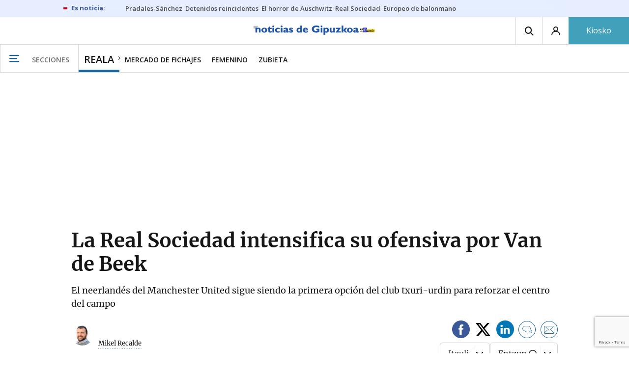

--- FILE ---
content_type: text/html; charset=utf-8
request_url: https://www.google.com/recaptcha/api2/anchor?ar=1&k=6Le0PZAqAAAAAAcGDf_aEUryl9_9j9FjFEYLxCrk&co=aHR0cHM6Ly93d3cubm90aWNpYXNkZWdpcHV6a29hLmV1czo0NDM.&hl=en&v=N67nZn4AqZkNcbeMu4prBgzg&size=invisible&anchor-ms=20000&execute-ms=30000&cb=xjszv4m3nrcu
body_size: 48877
content:
<!DOCTYPE HTML><html dir="ltr" lang="en"><head><meta http-equiv="Content-Type" content="text/html; charset=UTF-8">
<meta http-equiv="X-UA-Compatible" content="IE=edge">
<title>reCAPTCHA</title>
<style type="text/css">
/* cyrillic-ext */
@font-face {
  font-family: 'Roboto';
  font-style: normal;
  font-weight: 400;
  font-stretch: 100%;
  src: url(//fonts.gstatic.com/s/roboto/v48/KFO7CnqEu92Fr1ME7kSn66aGLdTylUAMa3GUBHMdazTgWw.woff2) format('woff2');
  unicode-range: U+0460-052F, U+1C80-1C8A, U+20B4, U+2DE0-2DFF, U+A640-A69F, U+FE2E-FE2F;
}
/* cyrillic */
@font-face {
  font-family: 'Roboto';
  font-style: normal;
  font-weight: 400;
  font-stretch: 100%;
  src: url(//fonts.gstatic.com/s/roboto/v48/KFO7CnqEu92Fr1ME7kSn66aGLdTylUAMa3iUBHMdazTgWw.woff2) format('woff2');
  unicode-range: U+0301, U+0400-045F, U+0490-0491, U+04B0-04B1, U+2116;
}
/* greek-ext */
@font-face {
  font-family: 'Roboto';
  font-style: normal;
  font-weight: 400;
  font-stretch: 100%;
  src: url(//fonts.gstatic.com/s/roboto/v48/KFO7CnqEu92Fr1ME7kSn66aGLdTylUAMa3CUBHMdazTgWw.woff2) format('woff2');
  unicode-range: U+1F00-1FFF;
}
/* greek */
@font-face {
  font-family: 'Roboto';
  font-style: normal;
  font-weight: 400;
  font-stretch: 100%;
  src: url(//fonts.gstatic.com/s/roboto/v48/KFO7CnqEu92Fr1ME7kSn66aGLdTylUAMa3-UBHMdazTgWw.woff2) format('woff2');
  unicode-range: U+0370-0377, U+037A-037F, U+0384-038A, U+038C, U+038E-03A1, U+03A3-03FF;
}
/* math */
@font-face {
  font-family: 'Roboto';
  font-style: normal;
  font-weight: 400;
  font-stretch: 100%;
  src: url(//fonts.gstatic.com/s/roboto/v48/KFO7CnqEu92Fr1ME7kSn66aGLdTylUAMawCUBHMdazTgWw.woff2) format('woff2');
  unicode-range: U+0302-0303, U+0305, U+0307-0308, U+0310, U+0312, U+0315, U+031A, U+0326-0327, U+032C, U+032F-0330, U+0332-0333, U+0338, U+033A, U+0346, U+034D, U+0391-03A1, U+03A3-03A9, U+03B1-03C9, U+03D1, U+03D5-03D6, U+03F0-03F1, U+03F4-03F5, U+2016-2017, U+2034-2038, U+203C, U+2040, U+2043, U+2047, U+2050, U+2057, U+205F, U+2070-2071, U+2074-208E, U+2090-209C, U+20D0-20DC, U+20E1, U+20E5-20EF, U+2100-2112, U+2114-2115, U+2117-2121, U+2123-214F, U+2190, U+2192, U+2194-21AE, U+21B0-21E5, U+21F1-21F2, U+21F4-2211, U+2213-2214, U+2216-22FF, U+2308-230B, U+2310, U+2319, U+231C-2321, U+2336-237A, U+237C, U+2395, U+239B-23B7, U+23D0, U+23DC-23E1, U+2474-2475, U+25AF, U+25B3, U+25B7, U+25BD, U+25C1, U+25CA, U+25CC, U+25FB, U+266D-266F, U+27C0-27FF, U+2900-2AFF, U+2B0E-2B11, U+2B30-2B4C, U+2BFE, U+3030, U+FF5B, U+FF5D, U+1D400-1D7FF, U+1EE00-1EEFF;
}
/* symbols */
@font-face {
  font-family: 'Roboto';
  font-style: normal;
  font-weight: 400;
  font-stretch: 100%;
  src: url(//fonts.gstatic.com/s/roboto/v48/KFO7CnqEu92Fr1ME7kSn66aGLdTylUAMaxKUBHMdazTgWw.woff2) format('woff2');
  unicode-range: U+0001-000C, U+000E-001F, U+007F-009F, U+20DD-20E0, U+20E2-20E4, U+2150-218F, U+2190, U+2192, U+2194-2199, U+21AF, U+21E6-21F0, U+21F3, U+2218-2219, U+2299, U+22C4-22C6, U+2300-243F, U+2440-244A, U+2460-24FF, U+25A0-27BF, U+2800-28FF, U+2921-2922, U+2981, U+29BF, U+29EB, U+2B00-2BFF, U+4DC0-4DFF, U+FFF9-FFFB, U+10140-1018E, U+10190-1019C, U+101A0, U+101D0-101FD, U+102E0-102FB, U+10E60-10E7E, U+1D2C0-1D2D3, U+1D2E0-1D37F, U+1F000-1F0FF, U+1F100-1F1AD, U+1F1E6-1F1FF, U+1F30D-1F30F, U+1F315, U+1F31C, U+1F31E, U+1F320-1F32C, U+1F336, U+1F378, U+1F37D, U+1F382, U+1F393-1F39F, U+1F3A7-1F3A8, U+1F3AC-1F3AF, U+1F3C2, U+1F3C4-1F3C6, U+1F3CA-1F3CE, U+1F3D4-1F3E0, U+1F3ED, U+1F3F1-1F3F3, U+1F3F5-1F3F7, U+1F408, U+1F415, U+1F41F, U+1F426, U+1F43F, U+1F441-1F442, U+1F444, U+1F446-1F449, U+1F44C-1F44E, U+1F453, U+1F46A, U+1F47D, U+1F4A3, U+1F4B0, U+1F4B3, U+1F4B9, U+1F4BB, U+1F4BF, U+1F4C8-1F4CB, U+1F4D6, U+1F4DA, U+1F4DF, U+1F4E3-1F4E6, U+1F4EA-1F4ED, U+1F4F7, U+1F4F9-1F4FB, U+1F4FD-1F4FE, U+1F503, U+1F507-1F50B, U+1F50D, U+1F512-1F513, U+1F53E-1F54A, U+1F54F-1F5FA, U+1F610, U+1F650-1F67F, U+1F687, U+1F68D, U+1F691, U+1F694, U+1F698, U+1F6AD, U+1F6B2, U+1F6B9-1F6BA, U+1F6BC, U+1F6C6-1F6CF, U+1F6D3-1F6D7, U+1F6E0-1F6EA, U+1F6F0-1F6F3, U+1F6F7-1F6FC, U+1F700-1F7FF, U+1F800-1F80B, U+1F810-1F847, U+1F850-1F859, U+1F860-1F887, U+1F890-1F8AD, U+1F8B0-1F8BB, U+1F8C0-1F8C1, U+1F900-1F90B, U+1F93B, U+1F946, U+1F984, U+1F996, U+1F9E9, U+1FA00-1FA6F, U+1FA70-1FA7C, U+1FA80-1FA89, U+1FA8F-1FAC6, U+1FACE-1FADC, U+1FADF-1FAE9, U+1FAF0-1FAF8, U+1FB00-1FBFF;
}
/* vietnamese */
@font-face {
  font-family: 'Roboto';
  font-style: normal;
  font-weight: 400;
  font-stretch: 100%;
  src: url(//fonts.gstatic.com/s/roboto/v48/KFO7CnqEu92Fr1ME7kSn66aGLdTylUAMa3OUBHMdazTgWw.woff2) format('woff2');
  unicode-range: U+0102-0103, U+0110-0111, U+0128-0129, U+0168-0169, U+01A0-01A1, U+01AF-01B0, U+0300-0301, U+0303-0304, U+0308-0309, U+0323, U+0329, U+1EA0-1EF9, U+20AB;
}
/* latin-ext */
@font-face {
  font-family: 'Roboto';
  font-style: normal;
  font-weight: 400;
  font-stretch: 100%;
  src: url(//fonts.gstatic.com/s/roboto/v48/KFO7CnqEu92Fr1ME7kSn66aGLdTylUAMa3KUBHMdazTgWw.woff2) format('woff2');
  unicode-range: U+0100-02BA, U+02BD-02C5, U+02C7-02CC, U+02CE-02D7, U+02DD-02FF, U+0304, U+0308, U+0329, U+1D00-1DBF, U+1E00-1E9F, U+1EF2-1EFF, U+2020, U+20A0-20AB, U+20AD-20C0, U+2113, U+2C60-2C7F, U+A720-A7FF;
}
/* latin */
@font-face {
  font-family: 'Roboto';
  font-style: normal;
  font-weight: 400;
  font-stretch: 100%;
  src: url(//fonts.gstatic.com/s/roboto/v48/KFO7CnqEu92Fr1ME7kSn66aGLdTylUAMa3yUBHMdazQ.woff2) format('woff2');
  unicode-range: U+0000-00FF, U+0131, U+0152-0153, U+02BB-02BC, U+02C6, U+02DA, U+02DC, U+0304, U+0308, U+0329, U+2000-206F, U+20AC, U+2122, U+2191, U+2193, U+2212, U+2215, U+FEFF, U+FFFD;
}
/* cyrillic-ext */
@font-face {
  font-family: 'Roboto';
  font-style: normal;
  font-weight: 500;
  font-stretch: 100%;
  src: url(//fonts.gstatic.com/s/roboto/v48/KFO7CnqEu92Fr1ME7kSn66aGLdTylUAMa3GUBHMdazTgWw.woff2) format('woff2');
  unicode-range: U+0460-052F, U+1C80-1C8A, U+20B4, U+2DE0-2DFF, U+A640-A69F, U+FE2E-FE2F;
}
/* cyrillic */
@font-face {
  font-family: 'Roboto';
  font-style: normal;
  font-weight: 500;
  font-stretch: 100%;
  src: url(//fonts.gstatic.com/s/roboto/v48/KFO7CnqEu92Fr1ME7kSn66aGLdTylUAMa3iUBHMdazTgWw.woff2) format('woff2');
  unicode-range: U+0301, U+0400-045F, U+0490-0491, U+04B0-04B1, U+2116;
}
/* greek-ext */
@font-face {
  font-family: 'Roboto';
  font-style: normal;
  font-weight: 500;
  font-stretch: 100%;
  src: url(//fonts.gstatic.com/s/roboto/v48/KFO7CnqEu92Fr1ME7kSn66aGLdTylUAMa3CUBHMdazTgWw.woff2) format('woff2');
  unicode-range: U+1F00-1FFF;
}
/* greek */
@font-face {
  font-family: 'Roboto';
  font-style: normal;
  font-weight: 500;
  font-stretch: 100%;
  src: url(//fonts.gstatic.com/s/roboto/v48/KFO7CnqEu92Fr1ME7kSn66aGLdTylUAMa3-UBHMdazTgWw.woff2) format('woff2');
  unicode-range: U+0370-0377, U+037A-037F, U+0384-038A, U+038C, U+038E-03A1, U+03A3-03FF;
}
/* math */
@font-face {
  font-family: 'Roboto';
  font-style: normal;
  font-weight: 500;
  font-stretch: 100%;
  src: url(//fonts.gstatic.com/s/roboto/v48/KFO7CnqEu92Fr1ME7kSn66aGLdTylUAMawCUBHMdazTgWw.woff2) format('woff2');
  unicode-range: U+0302-0303, U+0305, U+0307-0308, U+0310, U+0312, U+0315, U+031A, U+0326-0327, U+032C, U+032F-0330, U+0332-0333, U+0338, U+033A, U+0346, U+034D, U+0391-03A1, U+03A3-03A9, U+03B1-03C9, U+03D1, U+03D5-03D6, U+03F0-03F1, U+03F4-03F5, U+2016-2017, U+2034-2038, U+203C, U+2040, U+2043, U+2047, U+2050, U+2057, U+205F, U+2070-2071, U+2074-208E, U+2090-209C, U+20D0-20DC, U+20E1, U+20E5-20EF, U+2100-2112, U+2114-2115, U+2117-2121, U+2123-214F, U+2190, U+2192, U+2194-21AE, U+21B0-21E5, U+21F1-21F2, U+21F4-2211, U+2213-2214, U+2216-22FF, U+2308-230B, U+2310, U+2319, U+231C-2321, U+2336-237A, U+237C, U+2395, U+239B-23B7, U+23D0, U+23DC-23E1, U+2474-2475, U+25AF, U+25B3, U+25B7, U+25BD, U+25C1, U+25CA, U+25CC, U+25FB, U+266D-266F, U+27C0-27FF, U+2900-2AFF, U+2B0E-2B11, U+2B30-2B4C, U+2BFE, U+3030, U+FF5B, U+FF5D, U+1D400-1D7FF, U+1EE00-1EEFF;
}
/* symbols */
@font-face {
  font-family: 'Roboto';
  font-style: normal;
  font-weight: 500;
  font-stretch: 100%;
  src: url(//fonts.gstatic.com/s/roboto/v48/KFO7CnqEu92Fr1ME7kSn66aGLdTylUAMaxKUBHMdazTgWw.woff2) format('woff2');
  unicode-range: U+0001-000C, U+000E-001F, U+007F-009F, U+20DD-20E0, U+20E2-20E4, U+2150-218F, U+2190, U+2192, U+2194-2199, U+21AF, U+21E6-21F0, U+21F3, U+2218-2219, U+2299, U+22C4-22C6, U+2300-243F, U+2440-244A, U+2460-24FF, U+25A0-27BF, U+2800-28FF, U+2921-2922, U+2981, U+29BF, U+29EB, U+2B00-2BFF, U+4DC0-4DFF, U+FFF9-FFFB, U+10140-1018E, U+10190-1019C, U+101A0, U+101D0-101FD, U+102E0-102FB, U+10E60-10E7E, U+1D2C0-1D2D3, U+1D2E0-1D37F, U+1F000-1F0FF, U+1F100-1F1AD, U+1F1E6-1F1FF, U+1F30D-1F30F, U+1F315, U+1F31C, U+1F31E, U+1F320-1F32C, U+1F336, U+1F378, U+1F37D, U+1F382, U+1F393-1F39F, U+1F3A7-1F3A8, U+1F3AC-1F3AF, U+1F3C2, U+1F3C4-1F3C6, U+1F3CA-1F3CE, U+1F3D4-1F3E0, U+1F3ED, U+1F3F1-1F3F3, U+1F3F5-1F3F7, U+1F408, U+1F415, U+1F41F, U+1F426, U+1F43F, U+1F441-1F442, U+1F444, U+1F446-1F449, U+1F44C-1F44E, U+1F453, U+1F46A, U+1F47D, U+1F4A3, U+1F4B0, U+1F4B3, U+1F4B9, U+1F4BB, U+1F4BF, U+1F4C8-1F4CB, U+1F4D6, U+1F4DA, U+1F4DF, U+1F4E3-1F4E6, U+1F4EA-1F4ED, U+1F4F7, U+1F4F9-1F4FB, U+1F4FD-1F4FE, U+1F503, U+1F507-1F50B, U+1F50D, U+1F512-1F513, U+1F53E-1F54A, U+1F54F-1F5FA, U+1F610, U+1F650-1F67F, U+1F687, U+1F68D, U+1F691, U+1F694, U+1F698, U+1F6AD, U+1F6B2, U+1F6B9-1F6BA, U+1F6BC, U+1F6C6-1F6CF, U+1F6D3-1F6D7, U+1F6E0-1F6EA, U+1F6F0-1F6F3, U+1F6F7-1F6FC, U+1F700-1F7FF, U+1F800-1F80B, U+1F810-1F847, U+1F850-1F859, U+1F860-1F887, U+1F890-1F8AD, U+1F8B0-1F8BB, U+1F8C0-1F8C1, U+1F900-1F90B, U+1F93B, U+1F946, U+1F984, U+1F996, U+1F9E9, U+1FA00-1FA6F, U+1FA70-1FA7C, U+1FA80-1FA89, U+1FA8F-1FAC6, U+1FACE-1FADC, U+1FADF-1FAE9, U+1FAF0-1FAF8, U+1FB00-1FBFF;
}
/* vietnamese */
@font-face {
  font-family: 'Roboto';
  font-style: normal;
  font-weight: 500;
  font-stretch: 100%;
  src: url(//fonts.gstatic.com/s/roboto/v48/KFO7CnqEu92Fr1ME7kSn66aGLdTylUAMa3OUBHMdazTgWw.woff2) format('woff2');
  unicode-range: U+0102-0103, U+0110-0111, U+0128-0129, U+0168-0169, U+01A0-01A1, U+01AF-01B0, U+0300-0301, U+0303-0304, U+0308-0309, U+0323, U+0329, U+1EA0-1EF9, U+20AB;
}
/* latin-ext */
@font-face {
  font-family: 'Roboto';
  font-style: normal;
  font-weight: 500;
  font-stretch: 100%;
  src: url(//fonts.gstatic.com/s/roboto/v48/KFO7CnqEu92Fr1ME7kSn66aGLdTylUAMa3KUBHMdazTgWw.woff2) format('woff2');
  unicode-range: U+0100-02BA, U+02BD-02C5, U+02C7-02CC, U+02CE-02D7, U+02DD-02FF, U+0304, U+0308, U+0329, U+1D00-1DBF, U+1E00-1E9F, U+1EF2-1EFF, U+2020, U+20A0-20AB, U+20AD-20C0, U+2113, U+2C60-2C7F, U+A720-A7FF;
}
/* latin */
@font-face {
  font-family: 'Roboto';
  font-style: normal;
  font-weight: 500;
  font-stretch: 100%;
  src: url(//fonts.gstatic.com/s/roboto/v48/KFO7CnqEu92Fr1ME7kSn66aGLdTylUAMa3yUBHMdazQ.woff2) format('woff2');
  unicode-range: U+0000-00FF, U+0131, U+0152-0153, U+02BB-02BC, U+02C6, U+02DA, U+02DC, U+0304, U+0308, U+0329, U+2000-206F, U+20AC, U+2122, U+2191, U+2193, U+2212, U+2215, U+FEFF, U+FFFD;
}
/* cyrillic-ext */
@font-face {
  font-family: 'Roboto';
  font-style: normal;
  font-weight: 900;
  font-stretch: 100%;
  src: url(//fonts.gstatic.com/s/roboto/v48/KFO7CnqEu92Fr1ME7kSn66aGLdTylUAMa3GUBHMdazTgWw.woff2) format('woff2');
  unicode-range: U+0460-052F, U+1C80-1C8A, U+20B4, U+2DE0-2DFF, U+A640-A69F, U+FE2E-FE2F;
}
/* cyrillic */
@font-face {
  font-family: 'Roboto';
  font-style: normal;
  font-weight: 900;
  font-stretch: 100%;
  src: url(//fonts.gstatic.com/s/roboto/v48/KFO7CnqEu92Fr1ME7kSn66aGLdTylUAMa3iUBHMdazTgWw.woff2) format('woff2');
  unicode-range: U+0301, U+0400-045F, U+0490-0491, U+04B0-04B1, U+2116;
}
/* greek-ext */
@font-face {
  font-family: 'Roboto';
  font-style: normal;
  font-weight: 900;
  font-stretch: 100%;
  src: url(//fonts.gstatic.com/s/roboto/v48/KFO7CnqEu92Fr1ME7kSn66aGLdTylUAMa3CUBHMdazTgWw.woff2) format('woff2');
  unicode-range: U+1F00-1FFF;
}
/* greek */
@font-face {
  font-family: 'Roboto';
  font-style: normal;
  font-weight: 900;
  font-stretch: 100%;
  src: url(//fonts.gstatic.com/s/roboto/v48/KFO7CnqEu92Fr1ME7kSn66aGLdTylUAMa3-UBHMdazTgWw.woff2) format('woff2');
  unicode-range: U+0370-0377, U+037A-037F, U+0384-038A, U+038C, U+038E-03A1, U+03A3-03FF;
}
/* math */
@font-face {
  font-family: 'Roboto';
  font-style: normal;
  font-weight: 900;
  font-stretch: 100%;
  src: url(//fonts.gstatic.com/s/roboto/v48/KFO7CnqEu92Fr1ME7kSn66aGLdTylUAMawCUBHMdazTgWw.woff2) format('woff2');
  unicode-range: U+0302-0303, U+0305, U+0307-0308, U+0310, U+0312, U+0315, U+031A, U+0326-0327, U+032C, U+032F-0330, U+0332-0333, U+0338, U+033A, U+0346, U+034D, U+0391-03A1, U+03A3-03A9, U+03B1-03C9, U+03D1, U+03D5-03D6, U+03F0-03F1, U+03F4-03F5, U+2016-2017, U+2034-2038, U+203C, U+2040, U+2043, U+2047, U+2050, U+2057, U+205F, U+2070-2071, U+2074-208E, U+2090-209C, U+20D0-20DC, U+20E1, U+20E5-20EF, U+2100-2112, U+2114-2115, U+2117-2121, U+2123-214F, U+2190, U+2192, U+2194-21AE, U+21B0-21E5, U+21F1-21F2, U+21F4-2211, U+2213-2214, U+2216-22FF, U+2308-230B, U+2310, U+2319, U+231C-2321, U+2336-237A, U+237C, U+2395, U+239B-23B7, U+23D0, U+23DC-23E1, U+2474-2475, U+25AF, U+25B3, U+25B7, U+25BD, U+25C1, U+25CA, U+25CC, U+25FB, U+266D-266F, U+27C0-27FF, U+2900-2AFF, U+2B0E-2B11, U+2B30-2B4C, U+2BFE, U+3030, U+FF5B, U+FF5D, U+1D400-1D7FF, U+1EE00-1EEFF;
}
/* symbols */
@font-face {
  font-family: 'Roboto';
  font-style: normal;
  font-weight: 900;
  font-stretch: 100%;
  src: url(//fonts.gstatic.com/s/roboto/v48/KFO7CnqEu92Fr1ME7kSn66aGLdTylUAMaxKUBHMdazTgWw.woff2) format('woff2');
  unicode-range: U+0001-000C, U+000E-001F, U+007F-009F, U+20DD-20E0, U+20E2-20E4, U+2150-218F, U+2190, U+2192, U+2194-2199, U+21AF, U+21E6-21F0, U+21F3, U+2218-2219, U+2299, U+22C4-22C6, U+2300-243F, U+2440-244A, U+2460-24FF, U+25A0-27BF, U+2800-28FF, U+2921-2922, U+2981, U+29BF, U+29EB, U+2B00-2BFF, U+4DC0-4DFF, U+FFF9-FFFB, U+10140-1018E, U+10190-1019C, U+101A0, U+101D0-101FD, U+102E0-102FB, U+10E60-10E7E, U+1D2C0-1D2D3, U+1D2E0-1D37F, U+1F000-1F0FF, U+1F100-1F1AD, U+1F1E6-1F1FF, U+1F30D-1F30F, U+1F315, U+1F31C, U+1F31E, U+1F320-1F32C, U+1F336, U+1F378, U+1F37D, U+1F382, U+1F393-1F39F, U+1F3A7-1F3A8, U+1F3AC-1F3AF, U+1F3C2, U+1F3C4-1F3C6, U+1F3CA-1F3CE, U+1F3D4-1F3E0, U+1F3ED, U+1F3F1-1F3F3, U+1F3F5-1F3F7, U+1F408, U+1F415, U+1F41F, U+1F426, U+1F43F, U+1F441-1F442, U+1F444, U+1F446-1F449, U+1F44C-1F44E, U+1F453, U+1F46A, U+1F47D, U+1F4A3, U+1F4B0, U+1F4B3, U+1F4B9, U+1F4BB, U+1F4BF, U+1F4C8-1F4CB, U+1F4D6, U+1F4DA, U+1F4DF, U+1F4E3-1F4E6, U+1F4EA-1F4ED, U+1F4F7, U+1F4F9-1F4FB, U+1F4FD-1F4FE, U+1F503, U+1F507-1F50B, U+1F50D, U+1F512-1F513, U+1F53E-1F54A, U+1F54F-1F5FA, U+1F610, U+1F650-1F67F, U+1F687, U+1F68D, U+1F691, U+1F694, U+1F698, U+1F6AD, U+1F6B2, U+1F6B9-1F6BA, U+1F6BC, U+1F6C6-1F6CF, U+1F6D3-1F6D7, U+1F6E0-1F6EA, U+1F6F0-1F6F3, U+1F6F7-1F6FC, U+1F700-1F7FF, U+1F800-1F80B, U+1F810-1F847, U+1F850-1F859, U+1F860-1F887, U+1F890-1F8AD, U+1F8B0-1F8BB, U+1F8C0-1F8C1, U+1F900-1F90B, U+1F93B, U+1F946, U+1F984, U+1F996, U+1F9E9, U+1FA00-1FA6F, U+1FA70-1FA7C, U+1FA80-1FA89, U+1FA8F-1FAC6, U+1FACE-1FADC, U+1FADF-1FAE9, U+1FAF0-1FAF8, U+1FB00-1FBFF;
}
/* vietnamese */
@font-face {
  font-family: 'Roboto';
  font-style: normal;
  font-weight: 900;
  font-stretch: 100%;
  src: url(//fonts.gstatic.com/s/roboto/v48/KFO7CnqEu92Fr1ME7kSn66aGLdTylUAMa3OUBHMdazTgWw.woff2) format('woff2');
  unicode-range: U+0102-0103, U+0110-0111, U+0128-0129, U+0168-0169, U+01A0-01A1, U+01AF-01B0, U+0300-0301, U+0303-0304, U+0308-0309, U+0323, U+0329, U+1EA0-1EF9, U+20AB;
}
/* latin-ext */
@font-face {
  font-family: 'Roboto';
  font-style: normal;
  font-weight: 900;
  font-stretch: 100%;
  src: url(//fonts.gstatic.com/s/roboto/v48/KFO7CnqEu92Fr1ME7kSn66aGLdTylUAMa3KUBHMdazTgWw.woff2) format('woff2');
  unicode-range: U+0100-02BA, U+02BD-02C5, U+02C7-02CC, U+02CE-02D7, U+02DD-02FF, U+0304, U+0308, U+0329, U+1D00-1DBF, U+1E00-1E9F, U+1EF2-1EFF, U+2020, U+20A0-20AB, U+20AD-20C0, U+2113, U+2C60-2C7F, U+A720-A7FF;
}
/* latin */
@font-face {
  font-family: 'Roboto';
  font-style: normal;
  font-weight: 900;
  font-stretch: 100%;
  src: url(//fonts.gstatic.com/s/roboto/v48/KFO7CnqEu92Fr1ME7kSn66aGLdTylUAMa3yUBHMdazQ.woff2) format('woff2');
  unicode-range: U+0000-00FF, U+0131, U+0152-0153, U+02BB-02BC, U+02C6, U+02DA, U+02DC, U+0304, U+0308, U+0329, U+2000-206F, U+20AC, U+2122, U+2191, U+2193, U+2212, U+2215, U+FEFF, U+FFFD;
}

</style>
<link rel="stylesheet" type="text/css" href="https://www.gstatic.com/recaptcha/releases/N67nZn4AqZkNcbeMu4prBgzg/styles__ltr.css">
<script nonce="qHaesUbCzevE6curl7XKgA" type="text/javascript">window['__recaptcha_api'] = 'https://www.google.com/recaptcha/api2/';</script>
<script type="text/javascript" src="https://www.gstatic.com/recaptcha/releases/N67nZn4AqZkNcbeMu4prBgzg/recaptcha__en.js" nonce="qHaesUbCzevE6curl7XKgA">
      
    </script></head>
<body><div id="rc-anchor-alert" class="rc-anchor-alert"></div>
<input type="hidden" id="recaptcha-token" value="[base64]">
<script type="text/javascript" nonce="qHaesUbCzevE6curl7XKgA">
      recaptcha.anchor.Main.init("[\x22ainput\x22,[\x22bgdata\x22,\x22\x22,\[base64]/[base64]/[base64]/[base64]/[base64]/UltsKytdPUU6KEU8MjA0OD9SW2wrK109RT4+NnwxOTI6KChFJjY0NTEyKT09NTUyOTYmJk0rMTxjLmxlbmd0aCYmKGMuY2hhckNvZGVBdChNKzEpJjY0NTEyKT09NTYzMjA/[base64]/[base64]/[base64]/[base64]/[base64]/[base64]/[base64]\x22,\[base64]\x22,\x22RGMWw5rDusKRT8OSw5tPTEDDvXlGan/DnMOLw67DqDPCgwnDgVHCvsO9LANoXsKvSz9hwqkZwqPCscOCPcKDOsKtDj9ewovCiWkGH8K+w4TCksKMAsKJw57DsMOHWX0kHMOGEsOtwrnCo3rDssKFb2HCgcOOVSnDvMO/[base64]/Duy7DpQLDtjxYw71NOMOVwo/[base64]/[base64]/Cok7CiTEKw6DDmBx9wq3DhcK/wp3Cp8KqSsOkwpzCmkTCi3DCn2FJw4PDjnrCi8KEAnYlasOgw5DDvhh9NSbDi8O+HMKhwqHDhyTDgcOBK8OUDWJVRcO8bcOgbCYyXsOcFcKqwoHCiMKKwpvDvQR4w55Hw6/DtsODOMKfasKuDcOOOcO0Z8K7w7/Dl33CgkjDkG5uBMKcw5zCk8OFwqTDu8Kwc8O5woPDt3c7NjrCvifDmxNEE8KSw5bDlBDDt3YUFsO1wqtrwpd2UgPCvks5asKewp3Ci8Ocw6tae8K9PcK4w7xfwq0/wqHDtcK6wo0NYFzCocKowp4ewoMSPcOLZMKxw6rDiBErTsOAGcKiw7/DvMOBRCpEw5PDjQjDtzXCnTdeBEMHEAbDj8OPCRQDwqvClF3Ci2rCpsKmworDncKqbT/CrxvChDNeTGvCqXjCmgbCrMOIBw/DtcKgw6TDpXBIw4tBw6LCgxTChcKCIMOow4jDssOZwpnCqgVQw57DuA1Aw4rCtsOQwofCil1iwprCvW/CrcKPF8K6wpHCj2BCwo1TQ0nCpsKowqEEwpNOd0dXw4bDqW8kwpZrwo3DhCQLJjpLw4ESwq/CgHMuw799w7jDsFDCgsKANsKrw7PDjcK5SMOAw5leaMKIwoQ+wpIBw7fDjsOJL0kpw7PCicODwqkIw4TCmSfDpcKKGH/DjjJUwrzCt8KMw6lYw7NsXMKzWQ1PPmBnNsKGB8K6wotPfzHCmsOsXV/CssOfwrjCrMKMw7wJUMKoFsOGJsOKRlQRw4gtPw/Ci8KOw6dVw7cVSCZywo7DujnDq8ODw6ZYwo5KfMObFcKQw4oBw4A1wqvDrg7DksK/GxtpwoDDhwbCgUnCpnzCg0/DrQrCi8Kzwp1vQMO7ZWBnDsKmasK2QxlaIiHCoxTCt8OWw4PCrQEQwoQAf0gIw5Y6wpt8wpvCr3/CuVldw60DRVXCvcKIw7HCjMOKAGJtVcK9JFUPwqtMTcKyd8O9TsKWwq5nw4LDucKBw715w4pdf8Kiw5DCkkDDqDNIw4LDmsO9JMKuwoozOWXCuCnChcKPMMObDsKCHDLCl2E/NMKNw4HCvsK0wpRTwqzDqcKOEsOgCkV9KMKLPRFGWlXCnsKHwoACwoDDlFvDn8KIQ8KiwoI5VMOqwpXChcKAF3PDpRnCrsK8MsKUw7bCsQvChAgRRMOkLcKSwr/DiS/[base64]/DqcK/w712I2wxwpfCn1DDl8KnQX9kTcKvSRQOw6rCm8Ouw6LDrWoGwrw0woFmwoTDqsO9AF4/woHDg8OMRcKAw4sfATDDvsKxFDUWw6d9X8KCwr7DhjXClUDClcOZGUrDl8Ojwq3DmMOQbmDCv8KWw4RCQGXChMKgwrh7wrbCqH9XYHfDuyzClsOoWS/CocK/[base64]/DlcOwwq9sd2ZHwrDCgTjCgcOhBsOWU8OUwrTCtThhNwNDdB/CtXTDtw7Dk2PDmngiZyEfZMKrFBXCvE/CsW/DoMKpw5HDgsOvCsKOwpouEMOtGsO8wpnCq0jChzZBFMK7wpcxKkBiHEsdOMOoYGTDhcOew7EBw7Zvwr1PICfDrTXCr8OMw7bCj3Q7w6PCsQ1aw63Dnz7DiSYdHRLDuMK1w4HChcKRwqF4w5zDtx3CpcO1w5jCj03CuhXCkMOTWD1XOMO/w4d9wp/DoFJRwolawq9mCsOHw6QoagHCgMKOwoNGwrgNacOcTMKlwplMwqgXw41zw4TCqyLDnMOkZHbDvBlWw5/Dn8OFw7R5MCTDgsKqw61wwoxRcyPCvmh+wp3DiikQw7A0w5rCr0zCucKMd0IGw7Eaw7ktVcO8wo9Dw7TDlsOxBgkbWXwufis4NTrDj8OvB1I1w6zDl8O6w6DDtcOAw65mw6zCn8Onw4zDnsOTAj1sw4c5W8KWw6/[base64]/CnSBuZcOywr9Ta8KjCCXDm1QZP3EDEl7CrMOOw4jDuMKHwrTDgcOJWcOHBkQBw7LCjmFUwrU0EMOiOCjCvcKewqnCqcOkw6HDs8OIIMK1AMOkw6LChyXCgMOGw7J0RhZowpzDosOAdcObGsKJBsKXwpQDC2Y8aAMTc3XCoS3DuE/DusKewpvCt0HDpMO6esKqUsO1DRYLwoIRHUkOwoAOwrXCjsO4woQtSl3Do8OXwrjCkUvDr8Opwo9nXcOUwohFLMOEOx/CpARFwqxIT0LDuXzCjAXCqsOrFMKGDkDDocOgwrPCjn5Zw53CoMOHwpbCocObA8KsP3VMFsKrw6BhByrCm37CtUXCosOnJAAzwq1GJ0JrDcO7woDCoMOONn3CtxxwXn0HZ3jDn0xVORbDqn7DjjhBPXrCs8OTwoLDtcOcwpjClDUVw6/[base64]/DsH4XDnDDkcO1w6HDqMONwr3Dhy1nwpZ2w57DrXPCpsOfccK5w4PDgsKOe8O1U2BsCsO/wpLDjCfDjMOfYMKiw6dgwq83wqLDosOyw4XDpybCl8KGGMKcw7HDkMKAc8K5w4w4w6IKw4Z9DcKMwqJkwqokQmXCrV7Dl8O1f8Oxw7jDgmDCvRZfXWjDi8Oqw7bDvcOyw5/CmsOKwoHDtGbCnVMaw5MSw6XDncOvwqDDncKPw5fCkAnDoMKeMVR9Mhsaw5DDkQ/DosKKa8OQPMOtw7zCqsOJG8O5w57Dn0/CncO9UsOrPTXDk1IdwoZMwpVlQcO5wq7CoRQ2wotXNzNnwpXCmE7Dt8KIHsOPw5HDqQIMdiPDvxRgQGLDnl1Zw6wCcMKcwp11bsODwo0Rwq9kRcOgAMKzw7PDhcKMwpBSP3rDkVPCt045V348w5g2wqjCrMKcw7YZe8OUw6vCkD/Ch3PDrmfCk8Omwo0wwovCmcO/[base64]/ChArCnsONw5dawpYnQsOtw6dUw50Nw7jDkcOVw7ItCE4uw6zDp8K3I8KTVlbDgRQRwqbDnsKPw4AHURhdw4PCu8Orbz8EworDgcKmXsOtw7/DkHF8JUbCv8OxR8Kzw5TDiXjCicO6w6LCmcKSG29RT8OBwpo4w5/DhcOxwqXCvWvDoMKBwpprbMORwq1/LsKkwp1vH8OxA8KYw4BwEsK/HcObw5bDq0MTw5FbwrsXwqAuIMOcw7EUw5AWw6wawpzCncOAwrMGKHHDmcONw5oiYMKTw6wKwokIw7PCkUTCi35SwojDkcOFw4J/w6k/dMKCW8Kew4jCtRbCrXfDu1jDpcK+fcOLS8KAZMKwLMKZwo5ew7XCocO3w7PCv8O3woLDqMO5bHkwwqJWLMOAAAfChcKpf2/CoWoYVsKmNcKqdMK7wp9ow4wQw6F7w7luKQwrWw7CnCc+wpzDu8KkUjLDuy3DkcOGwrh4wpnCnHnDusOYD8K2OBwFKsOTScOvEW/DuXjDhnZKNcKMw73Ci8KVwojDgyfDjsOXw6jDuVjCjwpiw4QJw4FKw741w7TCvsKuw6LCjMKUwpV9XmAlBWLDocO3wogIecKtbEMIw6QXw5LDkMKAwowUw7pKwpfCt8Kiw4TCr8OcwpYtDlHCu1DCtgBrw7Mnw48/w4DDhhZpwoAnecO/VcO0wqfCmTJ/[base64]/w6oLIsO4SlbCpyN7w5jCs8OMFFvDoTZCwqNfOsO1wrbDm1HCpcOZXRfDqsKjVU/DiMO2ICXCujnDgUIja8KSw44Lw4PDoijCpcKawojDmsK8NsOFwqlWw5zCs8OKwpIFw4jDrMKmNMO1w4gPBMK/bhMnw5/CmMK6wokVPkPDt3jCtyQyegFiwpLCqMOEwpzDr8K6c8KWwoLDn3YTHsKZwpxCwqzCgcKcJjzCvMKrw6HCmW8mw5/CglF6woxmL8KFw4t+DMO/dMK8FMO+GsOZw4/DsxHDrsOnfm5KIn/[base64]/wrIcw4nDo15yDcO4ZsOTN8Oiwq4XQMOzwqLCn8KqLRPDjsKww6oTJMKaY2p+wo5oXsOTSBNDV1czw6cYZzljW8OpWMOwf8O/worDjsO8w4Vnw6YZQ8OqwotKZUo6wrvDnm8UOcO3e04mwr7DosKEw4BPw4vCscKzf8O/w7PDmzXCiMOBBMOdw6rDrGzCjQnCp8OrwrcfwoLDrFXCs8KWdsOdBkDDqMOWB8KcA8Oww4YCw5ZOw7IKQkzCuUDCrnjCkcO+IWZlLg3Dsms2wpEZeAjCh8KTYA46DMKww7JHwq7Ck03DmMKmw6xowobDpsKuwoxYX8OxwrRMw5LDhcObdFTCszTDk8OvwrB/dQnCgcOoFg/Dm8Oka8K9ZGNmd8KiwqrDmsKxKxfDtMKGwpAMaV/DrcOxaA3Dr8KkEQbCosK8wopzw4LDqFTDkXQDw7lhSsOCwpwaw5pcAMOHJUYBZF06cMO4FXgfKcK3wp47UjzDk1vCkiM6fAM2w4DCssKZbcKew4ZbA8KHwoYMcDDCu3TCuXZ2woptw6PCnRHChcK7w4HDogXDt0bDqx0jDsOVTMK5wpI/Z03Dm8KoGsKOwrvCqQh+w7HDiMOqTBF2w4c5ecKlwoJbw7rDnnnDijPDhlHChyoXw5FdD0rCtWbDpcKcw41sVQzDn8KySkIbwpnDvcK1w5jDrDxedsKiwohOw6BZE8KWKMKRacK5woE1GsOxA8Kgb8OLwpjDjsK/[base64]/Ct8KUD214QMK/[base64]/Ds0nCnsK7Il9/XcKzcBdjw6AJUUtwwogzw5fCr8K9wrDCoMO+aipMw5XCgcOvw7BUOMKnJz/[base64]/DvcOewpFaOMK3wqbCoVPDmsKBw4dXQggMwqbCrcOKwqHCt3wLaWJQHXzCssKQwoHChcO5wpF6w6EvwoDCuMO6w7huRWrCnkPDok5/XwjDu8KLGsK+D0hrw53Dk1J4ejDCvcO6wr03Z8OfRyFTHG5GwpNYwq7CrsKVw7HDhEJUw6nDrsKXwpnCrDYzGTRbwr/[base64]/DmsKpwojDuh4KOVg5wqpGwoUMw5zDuX7DhsKMwr3DsUMRDTdBwogZUwRlZhTCocKNLcKIEmNWM2TDp8KqPgXDncKSeG/Dp8O4BcOkwpdlwpwFXjPCiMOVwqfCmMOgw43Do8Osw4LCqcOCwo3CsMKSUMKMQwHDikrCusODXcOEwpAEVTVpMDHDpw8vK0HDkg59w44WWwtNd8KPw4LCvcOmwpHDuFvDsCDDn2NQT8KWWsKsw516BE3CvF9ew4B/wqLCrT5twqXCqCXDkHwhag/[base64]/[base64]/[base64]/[base64]/Dk8OYUwBzw5IPEBfDvcOgw60CwoVnXcKNwo9bwrfDncOqwpkYGQclCTbDusO8Nj3DmsOxw5fCuMKdwo0uOsO5LnpMdkbDhsKKwpEsFnHChsOjwrlGekA9woE8SULDoRTDt3k1w67CvXXCtsKQRcKSw60/wpYUWD5cSBJ3w7TCrzZOw6PCnRnCvjNDZ2zChMKoQVzCl8KtaMKgwoUBwqHCvW4nwrBAw7Ucw5HCuMOFeUvCmcKlw63DtCnDncKGw4XDpsKkQsKtw5/[base64]/[base64]/w4PCkMOSOMOxPitoDBrDphvCn8K6woDDg8Oaw47Dn8Ozwp0nw6DCsMKnARVnwqMSwp3CsS/ClcOkw4R0bsOTw4MOEMK6w5lew44bAF7CuMKKNsOqT8O9wrLDtcOVw6ZRWX08w4bCvWRLblLChMOOZD8yw4jDv8KDw7E+ZcOxbz9hGMOBCMKnwqzDk8K6BMKBwqnDkcKeV8KUBMOASQJ7w4opPmIXfsOdA2dwd1/CqsK4w6UtbER0JcKCw7/Cj20jLh5WK8Kfw7PCpsOEwobDtMKuKMO8w6/[base64]/[base64]/Cq8OzciPChcK1NMO4f8KDwpFjGsOwZcOCCh8uG8Kqwo5RTUTDtMOBVMOBDMO0d3DCncO0w6nCtcO4FF/DqyFjw7Ipw4vDtcKww7VNwohBw4vCkcOIwp4vw6oNw6Epw4jDmMKtwrvDggbCjcOWLR/[base64]/[base64]/DqsKiwqvCsCfDlUwUwpQ+c8K6wrrCoB7Cu8KfZMKhZj/DkcO2bUJewpzDvMKhTW/[base64]/IsKYcQHDhEPClsOwDl44woBgEMOMwpfCgWZQDm81wrLCkQXDs8KOw63CoSPCj8Oady3DlGRrw6x4wrbDiFbCs8Orw5/[base64]/LsOewpnDsXo+wpAawovChQDDgCwMw5rCrknCgl1XAMOzGEjClF1BF8K/QWsUDsKvBsK+d1TCvy/CksKATHh0wqoHwpEgRMKMw4fCm8OeUFHCncKIw6E4w512wrBeXzzCk8OVwphdwqfCsC3CixfCn8OXZsKtQCBnVB9Qw6rDnw0xw5nCrMKzwoTDrDFzAmHChsOUVMKlwoNGfUQJXsK6KMOtJSl4VE/DvsO6SAB+wosZwpUPM8K2w7/CpMOMLMOvw6UsSsO1wqHCrX/CrhF6CE1XLcOCw6oUw5pHYF0KwqLDk0rCnsKnGsOPRSXCi8K2w4lcw4IfYMKRHkjDl1DClMO9wogWZsKCfV8gw5rCrsO4w71/w77CrcKEXMOpNDtMwo4pC2hAw5RRwoDCiyPDvzzChsKAwo3Du8KdJ23DoMOBYmkSwr3ClA4OwqEkTgZow7PDs8KNw4HDqMK/[base64]/[base64]/CsQAMGzNROXo0MHPCqMOTwq59cXTDmcOpMRzClkBGwrbCgsKmwrvDlMO2aEVkOiNfHXEYQHjDocOCICQbwqnDgw3DqcKgDCMKwo8kw4hVw5/DtMOTw4BBYwdIC8OjOnYmw5NYTsKfGkTChcOxw7RiwoDDkcOXa8KCwpfCoWLCrEF7w5HDscOPw6PCs0rCj8OMw4LCgcONB8OnI8KTR8OcwpHCjcOwRMKrw4nCgMKNwo0CXUXDmlbDuGlXw7JRDMOzwpByCMOSw4kqM8K8FMOEw6lZwr5nXxDCpcK6WD/DhwPCvAfClMK4NsOSwqMUwqHCmUhJOSIdw45cwqMFasKuImzDowB5Xm3DsMK/wp5LdsKbQsKdwrYASMO1w5NpT30TwpfDqsKCIn/DvcOAwovDhsOoUC9Nw6tgERsoAx7DunFtWgFBwq/DgBQudmFUUsO3wr/Dr8Krwo3DiVosPA7Cj8KuJMK0X8Otw4/[base64]/eAtkw5TCsMKSw6hqw5LCgh0vw6/[base64]/wpBgDUfCssOhYTjCtcKhMsOzamLCscOzJS0dYMOLf2jCo8OMd8KRwqPCpDlQwo/DknUlIMK7N8OgQHoUwrzDiBJrw7kfDh0yLScHFsKLMRo7w6kLw5bCrxUKMybCsnjCpsKifB4qw4N0wqZeIcOra2x0w4bDs8K4wqQ2w4nDumPDoMOxDSkgWBYSwok1YsKlwrnDjSsywqPCvRwWJQ3DlsOCwrfDv8OTwpxNwp/DnCEMwp3CusOETsKBwocSwpnCnhDDqcOOGCJuAcKDw4UYUzI+w44eIHUeFMK/IsOrw5nDrcOGBA01LjQ0PMK9w4xFwrJKOi/DlSQyw57Cs0wtw7gUwqrCiB8DaUDDm8OFw7wUbMOFwqLDvSvCl8Obwq/[base64]/Ds8Kiw6DDnS4/VcKbKGPClkp7CBctw5BmTUxXU8OWFUFAaXYRZ1t0YygSCcOXMgVFwq3DikjDjMKWw7ACw5LCph3DvEJZIcKWw4XCsmogJcK0GGjCncORwqEMw6vCi3ATwrjCssO4w7DDl8ORPsKGwqjDhlNyN8Onwo5mwrgfwqZ/JUE7JWAoGMKHw4bDgcKIEsOowq3Cgil/[base64]/DvSQyVsKaCE4Vw4/DmkPCvcK1woh2wrkSP8OFeWHDs8Kcw5V1eXfDkMKMdCvDrMKKRMOLwoPCmgkLwqTCjGNpw44CFsOFM2PCgV7DgEjCisKUFMKPwoAADMKYacKYC8KFGsKOfXLChBdnTMKvQsKueTUIwqnCtMKqwokUWsO9a3/Do8OPw4LCrEA7aMOdwoJ/wqQxw4TCrGMvMMK2wpxvAsOiwp0FT1l1w7DDm8KdEsKUwoPDsMKjJ8KROjnDlsOcwpJ9wpnDv8K8wpDDnMKTfsOnVS8+w5pJR8KNZ8OZcQw3wpgsFF3DtEgcCFQ+w53CjMK6wr5PwqvDlsO/BBnCqSLCh8KLFMOyw4zDnmLCk8K7GcOiHcKGQ1Enw6Z+eMONCMOJNsKiw5TDiy/[base64]/Csz1AVlYaBh1BwqvDhnUgwp8Rw5lCGm7DtcOIw4HCigwYeMKeIsKhw68UJX1ewpw8N8KkecKdSXdjPxrCtMKHwo3ClMK7U8K+w63CgAJ8wrzDr8K6GcKHw5VJwq3DgSA0wrbCncOYCcOSMsKXwprCsMKkB8OGwrJbw4HCssOWMgYywp7DhkQ3w5gDKG5/w6vDhBHDuBnDq8OrZ1nCq8OmUxhZUw9xwrYiMkMdYMOmAWJNGQ8KFyM+CMKFMsO/[base64]/DnHI9wpRkw5TDjsOcwoI7IsO9c8K3ZsO3w548wpLDghU8NMKMIcO/w5PDg8KPw5LDoMK8b8Ozw7/Dh8O9wpDCjcOxwrhCw5RcbX9oZMKAw7XDvsOeM2VbFEw4w4EOFCLCt8OCMsOAw7/Co8Oow6nDmcONE8OUMR3DtcKXAMOsRiDDocK3woRgwrLCgsOWw7DDpErCiHzCjcKOSTnDqwbDiUpwwojCvcOrwr0Awr7CjcOTGMKxwrrCk8K/[base64]/Di8Oow6nDs8KCaMKnYjDCp8Kyw6DCvxrDhzzCqcK9wrTDtmcOw7k2wqtlwrrDl8K6ZiJsHQnDrcO8aHPCkMKLwoLDgFMyw6HDplTDjsKhwpPCg03CuhQtDEEuw5PDqFvCrUBBVcO2wrYnGibDrhYUeMKww4bDlRd8wo/Cr8OccDjCjF/DpsKzUMOWR0fDmcObOxgAS28rL3Ubw5LDtlPDmDFfwqrCsy3ChhhFAMKfwr7Dq0nDh18tw57Dq8OlESrCkcO5e8OxA1ALSTfDrCBhwqEewpbDvR/DrQpwwrnDr8KOb8ObFsKQw7bDgsOhw6RwHsO+LsKCCknCgCLDrkIvAA3ClMOAwrAOfVgiw6nDtlssZzrCsFAfO8KXWE4ew7PCjSnCuWInw6x+woVQE2zDs8KcCAgYOTxAw5LDnRNtwr/DicK8QwnDvMKXw63DsVXDim3Cv8K7wrnCl8Kywp4NYMOVwozCi2LCn1jCqmLDsA08woxNw6DCkUvDsSBlG8KiRcOvwqpyw5IwFyDCtks8wolhXMKBaUkbwrpjwpcIwpRlwqnCn8Ovw5nDrMOTwr06w7Iuw5HDq8K6Bw/ClMOEasOhwotBFsOeXBwlw5xVw4rCkMOjBRB5wrIFw6HCmmlow7tVAwMCf8KBLAnDhcK+w7vDuj/CnzUEB2cGIcOFEsO8woPDtnlDakDClsOuEMOsVWVrDzVSw7HCjxQsPHJCw67Dh8Ofw5V7wq7DvXodRQMtw57DiywFw6DDnsKTw4oWw5xzHmLCp8KVUMOuwr5/BMOzw6cLdyvDncKKdMKnVsKwITXCsjDCmy7DkTjCisK4G8OhJcOHIQLDsyLDoVfDicOqwrnDs8KWw645CsO7wqsYaxjDqknDhW3Dk0fCtgAaVwbDlMO2w5LCu8KbwoTCmH9/RlnCpmZQa8KWw7nCqcKLwqLCrBTDkRFeb0sRIS1rRAnDj03CksK3wrzCo8KOM8O5wovDicOafW3DsG3Cl0PDjsKGCsOBwpvDr8KFw6/[base64]/XMKxwqLDlAHClFsyw5Q2wqLDo8KvwrsQbMKhwqhMw5FWCxoqw480OzhHwqvDoB/DvsKZJ8OdAcKiMU81AgZVwoLDjcOrwqJvAMOiwqwOwoQPw4XCqcKEJQd3c23Cs8OkwoLCiRnDs8KLSMKoB8ObUzrCj8KqWcO1McKpYALDoTordV7ChcKVccKgw7zDlMK7LcOJw6kqw4c0woHDoAlXYBjDhU/Ctj9KF8KmSsKNSMKMFMK+N8Kmwowqw5rCiTvCkMOKHcOmwrfCrm/CrcOtw4koXkYAw4sfw5jCgR/CgD/DhTQdFMOSOcO0w41ZDsKDw4N/D2rDvHVOwpXCvyvDtktDUxrDrMOJCsOjE8OZw4YQw7USYsKeHWFBwozDiMOVw67CisKgFmY4JsOAdMKOw4jDl8ONNMO0FsKmwrlrMsOEbcOVeMO3MMOdTsOkw5jChhl3wp9acsKpaVYCIMKnwqLDpCzCjQBvw57Cjn7CosKdw5vDsS/Cs8OTw5jDrcK2Q8KDFSnCucOHLsK9GS1LVF5JcR/DjWFtw7rCoVvDiUXCucK+J8OHcEwCB0bDs8Kww5Y7XhnDmcKnwofDosO4w7RlC8OowptERcO9aMO2ZcKuwr3Dg8KzKETClQBNHXoywrUGOsOndCZ7asOiwp7Co8OtwrJbGsO6w4bDhgkpwpjDtMOZw7rDuMKlwpkuw7nDhw/DoQDCi8KPwqbCpcK5wrLCrcONwoXCnsKwQ2whRsKQwpJkwqA9YUXCp1DCmMOLwrHDqMOHb8KcwrDCpcO3OUs3bw83FsKRScOGw5TDoTzCjTchwrjCp8K/w6bDrwzDulXDgDXCoFTCpmNPw5gtwqZJw7ZgwoXDlR8Bw48Uw7PCh8OKaMKww5YKfMKNwrHDl0/CqUtzb1h9B8OHb03CrMKrw6ZnUyPCp8KtMcO8DDB0wq1/aWgmHTwyw65Zbnwyw7lyw59ibsOqw79PccO4wp/[base64]/[base64]/[base64]/ChMKvVmwUSTPDvsKkwprCl27DrsKdZ8KJKDzDgcO/EV3DqT5POXdDRMKUwrnCj8KvwqzCowAdK8KaBFDClWQrwoVrwpvCicKTCFRDNsKNRsOebw/DgR3DpsOxKVpwekMbwo/Dj1jClVvDtjTDg8OBPsKvJcOZwovCmcOaOQ1RwqvCv8O/[base64]/DnXhtf8OpJwAKOmvDn1zDrDtHwpJXw7PDm8KyCsKHXEp+dcOHPcOjw6UuwpdvOj/[base64]/DkMOew5QywrHCq8KdKMO3wqtyw7bCmsKJw5vDpcKuwrzDjEXClhHDv3dyK8KSKcORdA8Nwq5Swp95wrrDp8OBD3nDsFRmHsKkMjrDoycmFcOAwpnCoMOnw4DCnMOGL3LDpMK6w7www43DkwHDmzEuwqXDkXI/wonCmcOnRsOPwrnDksKdLA0/wpfCpWs+K8O8wowPR8O3w6UfQyxiJMOFDMOrRzfDiV5uw5pzw6vDmsOKwqRaQMOSw7/[base64]/CssKNwp/[base64]/[base64]/[base64]/DihVEQnYAdlnCmMKuw5E6USfClsKpckrDiF/[base64]/wp7CnFBObcKxc1YVWcKWwr19woclPnrDuVdWw7RJw53CpMOKw7YQLcOzwqDCk8KsMWDCv8O+w7Y1w5tMw6gFI8O6w4lOwoAsTj/[base64]/Q8Kpw4FYYD/Ct8KBeC8Uw6/Cq8OVw74ow50pw5nDn8KlfFwYbsOMFsOww5jChcOWRMKKw64hO8Kawq3DkyYFWsKScMOyO8ORAMKaBTDDh8OCYn5ONxxGwqtRKxxZBcKbwo1CYVVrw6ktw4/CvyjDuUlewqVlcjfCrcKDwpI/CMOzwocvwrPCsFDCvSlNeVjCjMK/DsO/HmHDqV3DqR0Fw7DCgnlAAsK2wqJITx/[base64]/DlycfwoPCjsO1GsOabMKkCMK6RMKXLMOBZcKHOCNeBMOCKj02NgJpw7I4G8OcworCv8OcwqPDg1HDnjTCrcO0X8KVPig1wqplDDZfXMKtw4NXQMO6w73ClMK/[base64]/[base64]/[base64]/Di8KtGmUgw7/Cg8Knw7PCiMO8wp3Cm38xwrHCrQvCrcOKGnkFeicMwr/DjcOkw5XCnsKqw4Epeh5Wf34iw4zCuFrDrlrChsO/wovDlsK2byjDnWvDh8O8w4TDisOTwr4kEDTCgxQPOgPCssO1AWLCnVPCmMOQwrDCvUIYdzJzw6vDr3rCg0tiG25SwovDmAZnRh5lIMKNd8OoWAXDkMKdHMOkw7MsZWpmw6jCqsObPsOnBycJKsOMw6/CnTbCkFc6w6bCgcO6wp7CisOHw7DCqMOjwoUCw5zCicK9HcK6woXCkxp+wrQLYG3DpsKyw5zDiMKiJMOlZ3jDl8ORfT7CpWnDisKTwr01IsK4w6PDvEjCv8Kvehx7PsKJacO7wo/Dk8K9wrU6wp/Dlkoiw6/DgsKOw7REO8OuccKcbxDCu8O9CMKcwociMwUJb8KNwphow6N/[base64]/w4jDlRrCjljDosKMFsKTSMO6wrTDoMOUw5TCnMKqGsOJwpHDkcKewrRaw5xpNRkOETQtXMOUB3rDi8OxIcK/w7MhUhV2wqMNOcK/KcOPf8Obw5s4wqVuGcOuw61APcKGw64Bw5FzZMKmWcOqIMOYEGQuwpTCq37DrcK1wrfDncKyY8KqSmNMDEk+fVtQwp0cHXHDh8OpwpUMORAFw6xzK0fCq8Kyw5HCuGjDqMOFfcO0fMKtwooSe8O7VyZNd3Q+ShPCgRPDnsKAYsKiw43Ck8KAUEvCgsKFRy/DnsK0Nz0GLcK3bMORw7nDowTDrMKbw4vDnsO6wrTDg3hxKjgGwq0mZi7DvcKlw5QYw44ow5AGwp/DqcK8NgcBw6BUwrLClTvDjMOjCsOBNMOWwpjCn8K8d1YVwp0xdykoP8KIw53CoDnDmcKOwqsZWcKwDx43w43CpHvDqi3CmDrCgsOlwoRNRcO/w6LClsKDSMKkwotsw4TClTfDmcOIcMOrwpUbwrwfWRojw5jCmsKFVUpBw6V8w6nCnydMwrA1Sww0wqx9w6jDi8O5ZHIzYFPCqsKYwrYyRMKCwpbCpMOvI8K9YsKRO8K2JT/[base64]/UsOLNsK3wo7Dt8OuYljCn8KLwpLCp8OzawTDsH7CpDMAw6IXwpbCqsOGNXPChTvCm8O7CRDDm8OgwpJjc8ORw5YJwpwdHA58XcKQMDnDoMOBw7wPw7XCisKjw7ozLwHDtlLCpU9Yw4Ebwr82OC48w4AUWxvDmEkuw5XDh8KPcDBTwqhOw5Uqw57DmCjCnx7CrcO/w7bDvMO9L1ZhWsKywrbCm3LDuypEBsO1B8Ojw7k3BMOpwrfCp8K6wrLDoMOoAD1dRx3Cm13CkMKLw77CsQRLw5jCtMOQXFfDhMKYBsKrI8Obw7jDnz/Ck3pGdljDtUxFwqjDgQlpesOzD8KiUiXDqh7DlDg2bMKmQ8OSw4jCujs1w4LCu8Onw6xxel7DpSRjQDfDlkhnwrzCpVfDnX/[base64]/aUbDoCF8wrXCoFkkw6JwLsKOT2bCpBLDgMOFb0jCqg0+w6lxCsKjCcKxLU9ifA/CoGfCsMOKSWrClR7DvT1HOMKIw7cdw5HCs8K1QCo4EmIOEsOBw57DsMOsw4TDqk9Hw6xfbzfCtsOoFXPDh8OKw75KLcO7wqzClxUgWsKjE1XDrTDCvsKYTgBDw7RgSVfDnyoxwqjCtyvCkkZgw75/w4DDrnktV8OkW8KHwqYpwoA2wqwzwoLDjcKvwqjCn2LDm8OYaDLDnsOXP8KmbnfDjxACwpQDA8K5w6DCnMO1w6JkwoJmwpMUQjvDlWfCvDkuwovDq8O3R8OaeHEUwpgfwr3Ci8KKw7PCncKAw5/DgMKSwpkvwpc3Ig90wo13WsKUwpXDqwg6FRJWKMOPwrrDm8KAK0fDrR7DowR/R8K/w5fDqsObwpfCm29rwp/[base64]/[base64]/Cr8OSw6JUwpfDqEJnFn44RsOTw4I7CsKqw7E4C27CgMKJI3jDscOewpV1worDrMO2w5FKaHUNw5fCh2hUwpA4BHoHwpvCpcKGw7/Ds8O3w7o4wp3ChQ0Awr3CjcKPG8Oqw6BFM8OFGkDCqn7CvsK0w6/[base64]/CgMO/w6XCgzwXwqx+wonDnMORKcKcNMKIJXoYADo+L8OGwqwHwqkDZGlpRcOwASIVfCzDsgpyVsOtMgMgGcKzJHTCnXjDmlk+w4RPw6TCkMO/[base64]/[base64]/LSUjKcOKw6LCmSzCv1vDl8OoDcOIaMOOwojCu8K1wqzCjQkWwqIQw6NxaWoTwrjCuMKDOFEoYsOTwoppcsKowpbCjS3Dm8KoDMK7d8Kmc8KOV8Kew750wrRUw6k/w48Ewpc7WibDnyvCgXRJw4gEw55XJnDDicKbwrrCnsKhDkTDlFjDv8KdwqbDqTFPw7bDlsKJOsKSQMOVwp/Dq3cRwqTCphTDlcOPwprCj8O7AcK9Jlkow6XCgWdwwqwIwqNqGmlKXCTDj8ONwogWVTp3w4fCoRPDugTDlxoaNk4AETcNwoJIw6/CtcKDwp/[base64]/wopjwpjCvMKtwrkPwrZ0woPDq8KNdcOaQcKpWCnDqsOJw643AkjCrMOVBnDDrz7DoH/Cp3c8VDHCrlTDnGhTexlcYcO5R8Ozw6dnP0nChQtBCMKjaw51wr0/w4LCsMK5FMOqw6Y\\u003d\x22],null,[\x22conf\x22,null,\x226Le0PZAqAAAAAAcGDf_aEUryl9_9j9FjFEYLxCrk\x22,0,null,null,null,1,[21,125,63,73,95,87,41,43,42,83,102,105,109,121],[7059694,954],0,null,null,null,null,0,null,0,null,700,1,null,0,\[base64]/76lBhnEnQkZnOKMAhnM8xEZ\x22,0,0,null,null,1,null,0,0,null,null,null,0],\x22https://www.noticiasdegipuzkoa.eus:443\x22,null,[3,1,1],null,null,null,1,3600,[\x22https://www.google.com/intl/en/policies/privacy/\x22,\x22https://www.google.com/intl/en/policies/terms/\x22],\x223EGXCC3iK4/xdu+Gvq85AdpUENLi48URQa6jBz8MaBU\\u003d\x22,1,0,null,1,1769561710959,0,0,[152,38,196],null,[36,210],\x22RC-EsW-dzQtvcM7mw\x22,null,null,null,null,null,\x220dAFcWeA4pftAS0hEiSUH4kkGd1UlIq1nBdsDzBDlkcwn5sdarEIvJIJ3jSWwEGGP7RcRs-Br9R32E8xi3dTlXqP9GPohDh71bhA\x22,1769644511042]");
    </script></body></html>